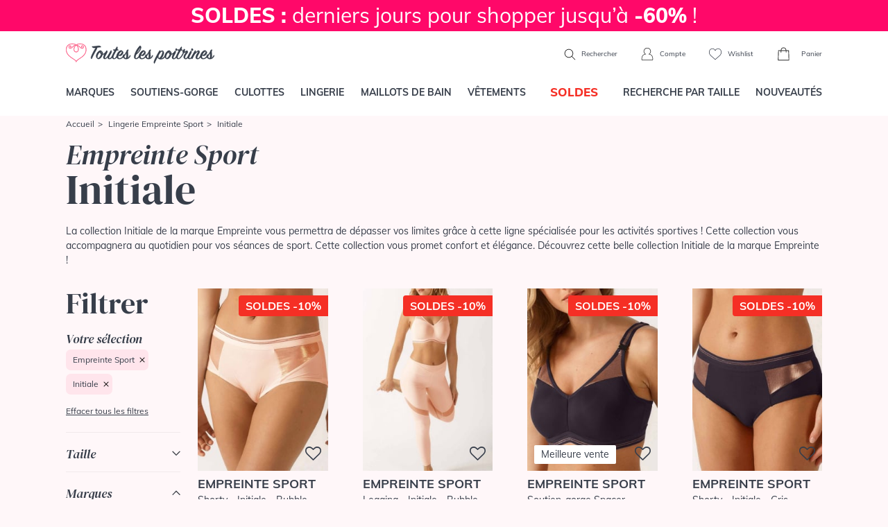

--- FILE ---
content_type: image/svg+xml
request_url: https://www.touteslespoitrines.com/css/v3/img/icon/phone.svg
body_size: 1828
content:
<?xml version="1.0" encoding="UTF-8"?>
<svg width="18px" height="18px" viewBox="0 0 18 18" version="1.1" xmlns="http://www.w3.org/2000/svg" xmlns:xlink="http://www.w3.org/1999/xlink">
    <title>E6B6D3FF-C6A6-4663-80CB-0EB7D04E637D</title>
    <defs>
        <path d="M3.31601723,10.8774441 C4.93612034,12.8067664 6.88637052,14.3258109 9.11231051,15.4006706 C9.95980143,15.8007761 11.0931929,16.2754775 12.3559203,16.3568549 C12.4342026,16.3602456 12.5090813,16.3636364 12.5873636,16.3636364 C13.4348545,16.3636364 14.1155701,16.0720341 14.6703533,15.4718758 C14.6737569,15.4684851 14.6805641,15.4617037 14.6839677,15.4549222 C14.8813752,15.2175715 15.1060113,15.0039558 15.3408582,14.7767773 C15.5008264,14.6241947 15.6641981,14.4648307 15.8207627,14.3020759 C16.5457248,13.549335 16.5457248,12.5931507 15.8139555,11.864145 L13.7684052,9.82631956 C13.4212402,9.46690276 13.0060037,9.27702219 12.5703457,9.27702219 C12.1346878,9.27702219 11.7160477,9.46690276 11.358672,9.82292883 L10.1401911,11.0368082 C10.027873,10.9723844 9.91215134,10.9147421 9.80323684,10.8604905 C9.66709372,10.792676 9.54116134,10.7282523 9.42884327,10.6570471 C8.31927685,9.95516709 7.31181777,9.03967148 6.3486052,7.86309008 C5.86189355,7.24936895 5.53515007,6.73397883 5.30711034,6.20841653 C5.62704667,5.92020495 5.92656153,5.61843047 6.21586566,5.32343744 C6.317973,5.21832498 6.42348392,5.11321252 6.52899483,5.00810006 C6.89658126,4.64190182 7.09398878,4.21806126 7.09398878,3.78743925 C7.09398878,3.35681724 6.89998483,2.93297668 6.52899483,2.56677843 L5.5147286,1.55634254 C5.39560337,1.43766718 5.2832853,1.32238255 5.16756365,1.20370719 C4.9429275,0.973137927 4.70808062,0.735787213 4.47663732,0.522171571 C4.12606879,0.179708398 3.71423585,1.77635684e-15 3.27857787,1.77635684e-15 C2.84632347,1.77635684e-15 2.43108696,0.179708398 2.06690411,0.525562295 L0.793965954,1.79369325 C0.33107935,2.25483178 0.0690038461,2.81430132 0.0145465986,3.4619297 C-0.0501213829,4.27231285 0.0996360478,5.13355687 0.487643937,6.17450929 C1.08327008,7.78510342 1.98181467,9.28041291 3.31601723,10.8774441 Z M0.920759342,3.58084184 C0.961184719,3.13499131 1.13299257,2.76289049 1.45639559,2.44107356 L2.70958228,1.19403298 C2.9049716,1.00630644 3.12057361,0.909090909 3.32943806,0.909090909 C3.53493372,0.909090909 3.74379817,1.00630644 3.93581871,1.2007375 C4.16152707,1.40857759 4.3737603,1.62647447 4.60283743,1.85778039 C4.717376,1.97510947 4.83528335,2.09243856 4.9531907,2.21311991 L5.95708756,3.21209328 C6.16595201,3.41993337 6.27375302,3.63112573 6.27375302,3.83896583 C6.27375302,4.04680593 6.16595201,4.25799828 5.95708756,4.46583838 C5.85265534,4.56975843 5.74822311,4.67703074 5.64379089,4.78095078 C5.33049422,5.09606319 5.03741023,5.3944143 4.71400722,5.67935637 C4.70726966,5.68606089 4.70390087,5.68941315 4.69716331,5.69611766 C4.41755445,5.97435521 4.46134861,6.23918372 4.52872424,6.4403193 C4.53209302,6.45037608 4.5354618,6.4570806 4.53883059,6.46713738 C4.79822675,7.08730541 5.15868637,7.67730311 5.72127286,8.38127763 C6.73190729,9.62161369 7.79644222,10.5837122 8.96877815,11.3245616 C9.11363575,11.4184249 9.2685997,11.4921746 9.4134573,11.5659243 C9.54820855,11.6329695 9.67285347,11.6966624 9.78402325,11.7670599 C9.79749838,11.7737644 9.80760472,11.7804689 9.82107985,11.7871734 C9.93224963,11.8441618 10.0400506,11.8709799 10.1478516,11.8709799 C10.4173542,11.8709799 10.5925308,11.7000147 10.6498001,11.6430263 L11.9097243,10.3892811 C12.1051136,10.1948501 12.3173469,10.09093 12.5262113,10.09093 C12.7822387,10.09093 12.9911032,10.2484862 13.1224856,10.3892811 L15.1538608,12.4073414 C15.5581146,12.8096126 15.5547458,13.2454064 15.1437545,13.6711433 C15.0022657,13.821995 14.8540393,13.9661422 14.6957066,14.1169939 C14.4598919,14.3449475 14.2139708,14.5796057 13.9916312,14.8444342 C13.6042214,15.2601144 13.1426983,15.4545455 12.546424,15.4545455 C12.4891547,15.4545455 12.4285167,15.4511932 12.3712474,15.4478409 C11.2662871,15.3774435 10.2388087,14.9483543 9.4673578,14.582958 C7.37197576,13.5739278 5.5326211,12.1425129 4.00656312,10.3255882 C2.75000765,8.82042364 1.90444352,7.41917912 1.3452258,5.9173668 C0.998241315,4.9954954 0.86685884,4.25464602 0.920759342,3.58084184 Z" id="path-1"></path>
    </defs>
    <g id="UI" stroke="none" stroke-width="1" fill="none" fill-rule="evenodd">
        <g id="00_menu_recherche_open" transform="translate(-1154.000000, -887.000000)">
            <g id="MENU-D-checkout" transform="translate(1.000000, 875.000000)">
                <g id="icon/phone" transform="translate(1153.818182, 12.818182)">
                    <mask id="mask-2" fill="white">
                        <use xlink:href="#path-1"></use>
                    </mask>
                    <use id="Mask" fill="#373E4A" fill-rule="nonzero" xlink:href="#path-1"></use>
                </g>
            </g>
        </g>
    </g>
</svg>

--- FILE ---
content_type: image/svg+xml
request_url: https://www.touteslespoitrines.com/css/v3/img/icon/arrow_top.svg
body_size: -135
content:
<?xml version="1.0" encoding="UTF-8"?>
<svg width="22px" height="22px" viewBox="0 0 22 22" version="1.1" xmlns="http://www.w3.org/2000/svg" xmlns:xlink="http://www.w3.org/1999/xlink">
    <title>icon/arrow_top</title>
    <defs>
        <polygon id="path-1" points="10.984 5 1 15.157 2.04 16.27 10.993 7.161 20.095 16.274 21.125 15.153"></polygon>
    </defs>
    <g id="icon/arrow_top" stroke="none" stroke-width="1" fill="none" fill-rule="evenodd">
        <mask id="mask-2" fill="white">
            <use xlink:href="#path-1"></use>
        </mask>
        <use id="Mask" stroke="#373E4A" fill="#2B2B2B" xlink:href="#path-1"></use>
    </g>
</svg>